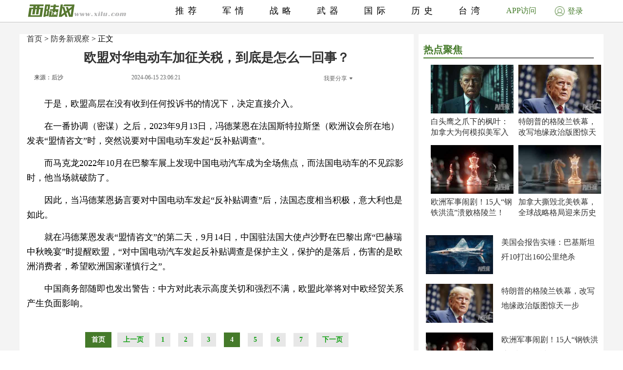

--- FILE ---
content_type: text/html; charset=UTF-8
request_url: http://junshi.xilu.com/20240615/1000010001238670_4.html
body_size: 8771
content:
<!DOCTYPE html>
<html lang="zh-CN">
<head>
        <script>
        if (navigator.userAgent.match(/Android/i)) {
            window.location.href = 'http://m.xilu.com/v/1000010001238670.html';
        }
        if ((navigator.userAgent.indexOf('iPhone') != -1) || (navigator.userAgent.indexOf('iPod') != -1) || (navigator.userAgent.indexOf('iPad') != -1)) {
            window.location.href = 'http://m.xilu.com/v/1000010001238670.html';
        }
    </script>

    <meta http-equiv="Content-Type" content="text/html; charset=UTF-8"/>
    <title>欧盟对华电动车加征关税，到底是怎么一回事？|中欧关系</title>
    <meta name="keywords" content="中欧关系"/>
    <meta name="description"
          content=""/>
    <meta name="renderer" content="webkit"/>
    <meta http-equiv="Cache-Control" content="no-siteapp"/>
    <link rel="alternate" media="only screen and(max-width:640px)" href="http://m.xilu.com/v/1000010001238670.html"/>
    <link href="//www.xilu.com/css/pc2022new.css" type="text/css" rel="stylesheet">
    <script src="//res.xilu.com/script/global/jquery.js"></script>
    <script src="//res.xilu.com/script/global/jquery.cxslide.min.js"></script>
    <script src="//www.xilu.com/js/xxlmescroll.js"></script>
     <script src="//www.xilu.com/js/xviewlistmore.js"></script>
    

    <script type="text/javascript">var tagscript = [
        '/js/comm/view1.js',
        '/js/comm/view2.js',
        '/js/comm/view3.js',
        '/js/comm/view4.js',
        '/js/comm/view5.js',
        '/js/comm/view6.js',
        '/js/comm/view7.js',
        '/js/comm/view8.js',
        '/js/comm/view9.js',
        '/js/comm/view10.js'
    ];</script>
</head>
<body>


<div class="news-mainbox2" style="position: relative;">
    <div class="ws1200 news-main" style="position: relative;">
        <!--内容页-->
        <div class="news-R position-L right mt70">

            <div class="ml15 news-content">
                <div class="title_detail">
                                                               <div class="list21_sub_nav">
                            <a href="http://www.xilu.com">首页</a>&nbsp;&gt;&nbsp;<a href="#" target="_blank">防务新观察</a>&nbsp;&gt;&nbsp;正文
                    </div>
                                        <h1 class="mt10"><span>欧盟对华电动车加征关税，到底是怎么一回事？</span></h1>

                    <div class="share_cnt_p mt10">
                        <div class="from-x left"><a href="javascript:;" class="from">来源：后沙</a></div>
                       <!-- <div class="name-x left">作者：</div>-->
                        <div class="left">2024-06-15 23:06:21</div>
                        <div class="bdsharebuttonbox right bdshare-button-style0-16" data-tag="share_1"
                             data-bd-bind="1592797541213">
                            <a class="bds_more" data-cmd="more" id="xlsm"
                               style="background-image: url(''); padding-left: 0;color:#6b6b6b;">我要分享<img
                                    src="http://res.xilu.com/images/tag/2.0/fx-ico.jpg" style="margin:6px 0 0 5px;"></a>
                        </div>
                        <script>
                            window._bd_share_config = {
                                share: [{
                                    "bdSize": 16
                                }],
                                selectShare: [{
                                    "bdselectMiniList": ['qzone', 'tqq', 'kaixin001', 'bdxc', 'tqf']
                                }]
                            };
                            with (document) 0[(getElementsByTagName('head')[0] || body).appendChild(createElement('script')).src = '//bdimg.share.baidu.com/static/api/js/share.js?cdnversion=' + ~(-new Date() / 36e5)];
                        </script>
                        <div class="clear"></div>
                    </div>
                                                            <div class="contain_detail_cnt f18">
                        <p></p>
<p>于是，欧盟高层在没有收到任何投诉书的情况下，决定直接介入。</p>
<p>在一番协调（密谋）之后，2023年9月13日，冯德莱恩在法国斯特拉斯堡（欧洲议会所在地）发表&ldquo;盟情咨文&rdquo;时，突然说要对中国电动车发起&ldquo;反补贴调查&rdquo;。</p>
<p>而马克龙2022年10月在巴黎车展上发现中国电动汽车成为全场焦点，而法国电动车的不见踪影时，他当场就破防了。</p>
<p>因此，当冯德莱恩扬言要对中国电动车发起&ldquo;反补贴调查&rdquo;后，法国态度相当积极，意大利也是如此。</p>
<p>就在冯德莱恩发表&ldquo;盟情咨文&rdquo;的第二天，9月14日，中国驻法国大使卢沙野在巴黎出席&ldquo;巴赫瑞中秋晚宴&rdquo;时提醒欧盟，&ldquo;对中国电动汽车发起反补贴调查是保护主义，保护的是落后，伤害的是欧洲消费者，希望欧洲国家谨慎行之&rdquo;。</p>
<p>中国商务部随即也发出警告：中方对此表示高度关切和强烈不满，欧盟此举将对中欧经贸关系产生负面影响。</p>
<p></p>
                    </div>
                    
                                        <div class="pagination f14">
                                                    <a href="1000010001238670.html"
                               class="up1">首页
                            </a>
                                                        <a href="1000010001238670_3.html"
                               class="up">上一页</a>
                                                                            <a href="1000010001238670_1.html"
                               class="up2">1</a>&nbsp;
                                                    <a href="1000010001238670_2.html"
                               class="up2">2</a>&nbsp;
                                                    <a href="1000010001238670_3.html"
                               class="up2">3</a>&nbsp;
                                                    <a href="1000010001238670_4.html"
                               class="up1"
                               >4</a>&nbsp;
                                                    <a href="1000010001238670_5.html"
                               class="up2">5</a>&nbsp;
                                                    <a href="1000010001238670_6.html"
                               class="up2">6</a>&nbsp;
                                                    <a href="1000010001238670_7.html"
                               class="up2">7</a>&nbsp;
                                                                                                        <a href="1000010001238670_5.html"
                               class="up">下一页</a>
                                            </div>

                    <script src="//www.xilu.com/js/ppltp.js" type="text/javascript"></script>
                                    </div>
            </div>
                        <!-- 分页下-->
        </div>
        <!--内容页下-->


        <!--左侧-->
        <div class="news-leftbox" id="xilu_content_left_area">
            
            <div class="news-L left mt70" id="main-R01">



                <div class="ml15">
                                    </div>
                <div class="main_r_title w350">
                    <h4><span><em></em>热点聚焦</span></h4>
                </div>

<div class="ml15">
<div class="news-jxbox">
                        <ul class="news-jx">
                                                            <li>
                                                                        <a href="http://junshi.xilu.com/20260120/1000010001255708.html" target="_blank" title="">
                                        <img src="//img5.xilu.com/images/2026/0120/3e443bd9bc41eaf18ca98d477ddac03f.jpg"></a>

                                    <p class="title mt6 f16"><a href="http://junshi.xilu.com/20260120/1000010001255708.html"
                                                                target="_blank" title="">白头鹰之爪下的枫叶：加拿大为何模拟美军入侵？</a></p>
                                </li>
                                                            <li>
                                                                        <a href="http://junshi.xilu.com/20260120/1000010001255707.html" target="_blank" title="">
                                        <img src="//img5.xilu.com/images/2026/0120/318f55a429b2fd9c090bd026c63db223.jpg"></a>

                                    <p class="title mt6 f16"><a href="http://junshi.xilu.com/20260120/1000010001255707.html"
                                                                target="_blank" title="">特朗普的格陵兰铁幕，改写地缘政治版图惊天一步</a></p>
                                </li>
                                                            <li>
                                                                        <a href="http://junshi.xilu.com/20260120/1000010001255706.html" target="_blank" title="">
                                        <img src="//img5.xilu.com/images/2026/0120/5403623a265f2268da0281d27a413425.jpg"></a>

                                    <p class="title mt6 f16"><a href="http://junshi.xilu.com/20260120/1000010001255706.html"
                                                                target="_blank" title="">欧洲军事闹剧！15人“钢铁洪流”溃败格陵兰！</a></p>
                                </li>
                                                            <li>
                                                                        <a href="http://junshi.xilu.com/20260120/1000010001255705.html" target="_blank" title="">
                                        <img src="//img5.xilu.com/images/2026/0120/dccfc04ce4b3f0eb5266ce27bafb54eb.jpg"></a>

                                    <p class="title mt6 f16"><a href="http://junshi.xilu.com/20260120/1000010001255705.html"
                                                                target="_blank" title="">加拿大撕毁北美铁幕，全球战略格局迎来历史拐点</a></p>
                                </li>
                                                    </ul>
                    </div>
</div>


                <div class="ml15">
                                                                                    <div class="pic138li mt20">
                            <div class="pic138li-L left">
                                <a href="http://junshi.xilu.com/20260120/1000010001255702.html" target="_blank" title="">
                                    <img src="//img5.xilu.com/images/2026/0120/8a994db1679e20d580f734d669db7864.jpg">
                                </a>
                            </div>
                            <div class="pic138li-R right">
                                <p class="title f16"><a href="http://junshi.xilu.com/20260120/1000010001255702.html"
                                                        target="_blank"
                                                        title="">美国会报告实锤：巴基斯坦歼10打出160公里绝杀</a></p>
                            </div>
                            <div class="clear"></div>
                        </div>
                                                                    <div class="pic138li mt20">
                            <div class="pic138li-L left">
                                <a href="http://junshi.xilu.com/20260120/1000010001255707.html" target="_blank" title="">
                                    <img src="//img5.xilu.com/images/2026/0120/318f55a429b2fd9c090bd026c63db223.jpg">
                                </a>
                            </div>
                            <div class="pic138li-R right">
                                <p class="title f16"><a href="http://junshi.xilu.com/20260120/1000010001255707.html"
                                                        target="_blank"
                                                        title="">特朗普的格陵兰铁幕，改写地缘政治版图惊天一步</a></p>
                            </div>
                            <div class="clear"></div>
                        </div>
                                                                    <div class="pic138li mt20">
                            <div class="pic138li-L left">
                                <a href="http://junshi.xilu.com/20260120/1000010001255706.html" target="_blank" title="">
                                    <img src="//img5.xilu.com/images/2026/0120/5403623a265f2268da0281d27a413425.jpg">
                                </a>
                            </div>
                            <div class="pic138li-R right">
                                <p class="title f16"><a href="http://junshi.xilu.com/20260120/1000010001255706.html"
                                                        target="_blank"
                                                        title="">欧洲军事闹剧！15人“钢铁洪流”溃败格陵兰！</a></p>
                            </div>
                            <div class="clear"></div>
                        </div>
                                                                    <div class="pic138li mt20">
                            <div class="pic138li-L left">
                                <a href="http://junshi.xilu.com/20260120/1000010001255705.html" target="_blank" title="">
                                    <img src="//img5.xilu.com/images/2026/0120/dccfc04ce4b3f0eb5266ce27bafb54eb.jpg">
                                </a>
                            </div>
                            <div class="pic138li-R right">
                                <p class="title f16"><a href="http://junshi.xilu.com/20260120/1000010001255705.html"
                                                        target="_blank"
                                                        title="">加拿大撕毁北美铁幕，全球战略格局迎来历史拐点</a></p>
                            </div>
                            <div class="clear"></div>
                        </div>
                                                                    <div class="pic138li mt20">
                            <div class="pic138li-L left">
                                <a href="http://junshi.xilu.com/20260120/1000010001255701.html" target="_blank" title="">
                                    <img src="//img5.xilu.com/images/2026/0120/7984018962ded8c7cab3353e8c527e68.jpg">
                                </a>
                            </div>
                            <div class="pic138li-R right">
                                <p class="title f16"><a href="http://junshi.xilu.com/20260120/1000010001255701.html"
                                                        target="_blank"
                                                        title="">中国邻国恐怖主义有失控风险，中国提紧急交涉</a></p>
                            </div>
                            <div class="clear"></div>
                        </div>
                                                                    <div class="pic138li mt20">
                            <div class="pic138li-L left">
                                <a href="http://junshi.xilu.com/20260120/1000010001255703.html" target="_blank" title="">
                                    <img src="//img5.xilu.com/images/2026/0120/bafee1e7c132d1f2676086a364647b28.jpg">
                                </a>
                            </div>
                            <div class="pic138li-R right">
                                <p class="title f16"><a href="http://junshi.xilu.com/20260120/1000010001255703.html"
                                                        target="_blank"
                                                        title="">日本神吹导弹有多扯？解放军早就废了这套把戏</a></p>
                            </div>
                            <div class="clear"></div>
                        </div>
                                                                    <div class="pic138li mt20">
                            <div class="pic138li-L left">
                                <a href="http://junshi.xilu.com/20260120/1000010001255708.html" target="_blank" title="">
                                    <img src="//img5.xilu.com/images/2026/0120/3e443bd9bc41eaf18ca98d477ddac03f.jpg">
                                </a>
                            </div>
                            <div class="pic138li-R right">
                                <p class="title f16"><a href="http://junshi.xilu.com/20260120/1000010001255708.html"
                                                        target="_blank"
                                                        title="">白头鹰之爪下的枫叶：加拿大为何模拟美军入侵？</a></p>
                            </div>
                            <div class="clear"></div>
                        </div>
                                                                    <div class="pic138li mt20">
                            <div class="pic138li-L left">
                                <a href="http://junshi.xilu.com/20260120/1000010001255674.html" target="_blank" title="">
                                    <img src="//img5.xilu.com/images/2026/0120/3b9865a3cc146355c59334a148e707cd.jpg">
                                </a>
                            </div>
                            <div class="pic138li-R right">
                                <p class="title f16"><a href="http://junshi.xilu.com/20260120/1000010001255674.html"
                                                        target="_blank"
                                                        title="">联合国现场中方代表：日本从来没真正认罪悔过</a></p>
                            </div>
                            <div class="clear"></div>
                        </div>
                                                                    <div class="pic138li mt20">
                            <div class="pic138li-L left">
                                <a href="http://junshi.xilu.com/20260120/1000010001255704.html" target="_blank" title="">
                                    <img src="//img5.xilu.com/images/2026/0120/882315033c8afe19024de0f663cd2e8c.jpg">
                                </a>
                            </div>
                            <div class="pic138li-R right">
                                <p class="title f16"><a href="http://junshi.xilu.com/20260120/1000010001255704.html"
                                                        target="_blank"
                                                        title="">高市早苗的“选举炮弹”如何引爆区域安全火药桶</a></p>
                            </div>
                            <div class="clear"></div>
                        </div>
                                                                    <div class="pic138li mt20">
                            <div class="pic138li-L left">
                                <a href="http://junshi.xilu.com/20260120/1000010001255680.html" target="_blank" title="">
                                    <img src="//img5.xilu.com/images/2026/0120/9c03d366c7e64357fd3c3b79872040d6.jpg">
                                </a>
                            </div>
                            <div class="pic138li-R right">
                                <p class="title f16"><a href="http://junshi.xilu.com/20260120/1000010001255680.html"
                                                        target="_blank"
                                                        title="">伊朗“土法炼钢”！星链神话被“拉闸断电”戳爆了</a></p>
                            </div>
                            <div class="clear"></div>
                        </div>
                                                            </div>
                <div class="clear"></div>
                <div class="ml15 mt20">
                                    </div>
                <div id="main-Rfixed">
                    <div class="main_r_title w350">
                        <h4><span><em></em>西陆精选</span></h4>
                    </div>
                    <div class="news-jxbox">
                        <ul class="news-jx">
                                                            <li>
                                    <a href="http://junshi.xilu.com/20260116/1000010001255598.html" target="_blank" title="">
                                        <img src="//img5.xilu.com/images/2026/0116/269fca4751c28daf329ae695f074be96.jpg"></a>

                                    <p class="title mt6 f16"><a href="http://junshi.xilu.com/20260116/1000010001255598.html"
                                                                target="_blank" title="">中国七发七中打碎美神话！一剑封喉改写战争规则</a></p>
                                </li>
                                                            <li>
                                    <a href="http://junshi.xilu.com/20260113/1000010001255486.html" target="_blank" title="">
                                        <img src="//img5.xilu.com/images/2026/0113/f6207323aa4f05a406e7a14f72bc30e6.jpg"></a>

                                    <p class="title mt6 f16"><a href="http://junshi.xilu.com/20260113/1000010001255486.html"
                                                                target="_blank" title="">特朗普梭哈美国运，一把定输赢！中国该怎么办？</a></p>
                                </li>
                                                            <li>
                                    <a href="http://junshi.xilu.com/20260115/1000010001255563.html" target="_blank" title="">
                                        <img src="//img5.xilu.com/images/2026/0115/c4a8b1b36ceb7f52e8622e0068fedcdf.jpg"></a>

                                    <p class="title mt6 f16"><a href="http://junshi.xilu.com/20260115/1000010001255563.html"
                                                                target="_blank" title="">沙特亮出核底牌，美国“海盗时代”彻底终结？</a></p>
                                </li>
                                                            <li>
                                    <a href="http://junshi.xilu.com/20260117/1000010001255604.html" target="_blank" title="">
                                        <img src="//img5.xilu.com/images/2026/0117/e9060861e9910e9e892915f9df21c298.jpg"></a>

                                    <p class="title mt6 f16"><a href="http://junshi.xilu.com/20260117/1000010001255604.html"
                                                                target="_blank" title="">伊朗错过4次救命机会，非常可惜，还有一招可救</a></p>
                                </li>
                                                    </ul>
                    </div>
                    <div class="news-jxbox">
                                            </div>
                </div>
            </div>
        </div>
        <!--左侧end-->
        <div style="clear: both;"></div>
    </div>
    <!--左边和内容页结束-->
    <div style="clear: both;"></div>

    <!-- header -->
    <div class="news-tophead">
        <div class="news-headerbox">
            <div class="news-header">
                <div class="ws1200">
                    <div class="news-logo left">
                        <a href="http://www.xilu.com/" target="_blank"><img
                                src="http://www.xilu.com/images/news-logo.jpg"/></a>
                    </div>
                    <ul class="f18">
                                                                                                                    <li><a target="_blank" href="http://www.xilu.com/"
                                       target="_blank">推荐</a>
                                </li>
                                                                                            <li><a target="_blank" href="http://junshi.xilu.com/"
                                       target="_blank">军情</a>
                                </li>
                                                                                            <li><a target="_blank" href="http://www.xilu.com/sstj/index.html"
                                       target="_blank">战略</a>
                                </li>
                                                                                            <li><a target="_blank" href="http://www.xilu.com/jsdt/index.html"
                                       target="_blank">武器</a>
                                </li>
                                                                                            <li><a target="_blank" href="http://shizheng.xilu.com"
                                       target="_blank">国际</a>
                                </li>
                                                                                            <li><a target="_blank" href="http://lishi.xilu.com"
                                       target="_blank">历史</a>
                                </li>
                                                                                            <li><a target="_blank" href="http://dili.xilu.com"
                                       target="_blank">台湾</a>
                                </li>
                                                                        </ul>
                </div>
                <div class="clear"></div>
                <div class="newsxl-app" onmouseover="this.className = 'newsxl-app on';"
                     onmouseout="this.className = 'newsxl-app';">
                    <a href="javascript:;">APP访问</a>

                    <div class="xl-app_nr">
                        <div class="arrow"></div>
                        <img src="http://www.xilu.com/images/appimg824.png">

                        <p>下载APP</p>
                    </div>
                </div>
                     <!--登录-->
                    <div class="newlogin428"><a href="https://www.xilu.com/payspace.html"target="_blank"><span><img src="http://www.xilu.com/images/login-ico.jpg"></span>登录</a></div>
                                <div class="clear"></div>
            </div>
        </div>
    </div>
    <!-- header end -->

    <!--列表-->
    <div class="ws1200 news-main">
        <div class="news-ftlistbox position-L right">
            <!-- 热点上-->
            <div class="news2020-rd position-L mt15">
                <div id="rd-fixed" style="position: static;">
                    <div class="news2020-rd-title">
                        <p>热点</p>
                    </div>
                    <div class="rd-list mt10">
                                                                                    <a href="http://junshi.xilu.com/20260120/1000010001255708.html" target="_blank"
                                   title="" style='font-weight: bold'>美国</a>
                                                            <a href="http://junshi.xilu.com/20260120/1000010001255707.html" target="_blank"
                                   title="" style='font-weight: bold'>特朗普</a>
                                                            <a href="http://junshi.xilu.com/20260120/1000010001255706.html" target="_blank"
                                   title="" style='font-weight: bold'>美欧关系</a>
                                                            <a href="http://junshi.xilu.com/20260120/1000010001255705.html" target="_blank"
                                   title="" >中加关系</a>
                                                            <a href="http://junshi.xilu.com/20260120/1000010001255704.html" target="_blank"
                                   title="" >日本</a>
                                                            <a href="http://junshi.xilu.com/20260120/1000010001255703.html" target="_blank"
                                   title="" >中日对抗</a>
                                                            <a href="http://junshi.xilu.com/20260120/1000010001255702.html" target="_blank"
                                   title="" >歼-10CE</a>
                                                                                                            <a href="http://dili.xilu.com/20200927/1000010001147736.html" target="_blank" title=""
                                   style="display: none">中国不保证不开第一枪</a>
                                                            <a href="http://dili.xilu.com/20200901/1000010001143898.html" target="_blank" title=""
                                   style="display: none">台开放含瘦肉精美猪进口</a>
                                                            <a href="http://dili.xilu.com/20200814/1000010001141545.html" target="_blank" title=""
                                   style="display: none">解放军东部战区台海演习</a>
                                                            <a href="http://dili.xilu.com/20200909/1000010001145198.html" target="_blank" title=""
                                   style="display: none">王金平将参加海峡论坛</a>
                                                            <a href="http://dili.xilu.com/20200904/1000010001144563.html" target="_blank" title=""
                                   style="display: none">解放军巡弋台海</a>
                                                            <a href="http://dili.xilu.com/20200812/1000010001141195.html" target="_blank" title=""
                                   style="display: none">国台办警告民进党</a>
                                                            <a href="http://dili.xilu.com/20200731/1000010001139533.html" target="_blank" title=""
                                   style="display: none">新华社评李登辉</a>
                                                            <a href="http://dili.xilu.com/20200928/1000010001147910.html" target="_blank" title=""
                                   style="display: none">武统时间表公布</a>
                                                            <a href="http://dili.xilu.com/20201013/1000010001149227.html" target="_blank" title=""
                                   style="display: none">大陆武统台湾</a>
                                                            <a href="http://dili.xilu.com/20200804/1000010001139825.html" target="_blank" title=""
                                   style="display: none">台海危机</a>
                                                            <a href="http://dili.xilu.com/20200928/1000010001147985.html" target="_blank" title=""
                                   style="display: none">解放军军机连续13天进入台湾空域</a>
                                                            <a href="http://dili.xilu.com/20200921/1000010001146680.html" target="_blank" title=""
                                   style="display: none">解放军在台海组织军演</a>
                                                            <a href="http://dili.xilu.com/20200812/1000010001141197.html" target="_blank" title=""
                                   style="display: none">马英九首战即终战</a>
                                                            <a href="http://dili.xilu.com/20200728/1000010001139047.html" target="_blank" title=""
                                   style="display: none">大陆武统台湾不能急</a>
                                                            <a href="http://dili.xilu.com/20200903/1000010001144250.html" target="_blank" title=""
                                   style="display: none">美国发布中国军力报告</a>
                                                            <a href="http://dili.xilu.com/20200915/1000010001145906.html" target="_blank" title=""
                                   style="display: none">王金平到大陆求和</a>
                                                            <a href="http://dili.xilu.com/20200723/1000010001138479.html" target="_blank" title=""
                                   style="display: none">蔡英文亲信弊案</a>
                                                            <a href="http://dili.xilu.com/20200805/1000010001140074.html" target="_blank" title=""
                                   style="display: none">美卫生部长将访台</a>
                                                            <a href="http://dili.xilu.com/20200902/1000010001144121.html" target="_blank" title=""
                                   style="display: none">华春莹批捷克议长访台</a>
                                                            <a href="http://dili.xilu.com/20201006/1000010001148575.html" target="_blank" title=""
                                   style="display: none">美国对台军售</a>
                                                            <a href="http://dili.xilu.com/20200929/1000010001148052.html" target="_blank" title=""
                                   style="display: none">台海危机</a>
                                                            <a href="http://dili.xilu.com/20200917/1000010001146392.html" target="_blank" title=""
                                   style="display: none">民进党新东厂监控全民</a>
                                                            <a href="http://dili.xilu.com/20201013/1000010001149272.html" target="_blank" title=""
                                   style="display: none">国安破获数百起台谍案</a>
                                                            <a href="http://dili.xilu.com/20200916/1000010001146168.html" target="_blank" title=""
                                   style="display: none">国台办回应央视道歉声明</a>
                                                            <a href="http://dili.xilu.com/20200825/1000010001142935.html" target="_blank" title=""
                                   style="display: none">美挑起台海危局被看穿</a>
                                                            <a href="http://dili.xilu.com/20200831/1000010001143720.html" target="_blank" title=""
                                   style="display: none">美侦察机疑似从台起飞</a>
                                                            <a href="http://dili.xilu.com/20200929/1000010001148167.html" target="_blank" title=""
                                   style="display: none">台海局势</a>
                                                            <a href="http://dili.xilu.com/20200907/1000010001144824.html" target="_blank" title=""
                                   style="display: none">捷克总统批参议长访台</a>
                                                            <a href="http://dili.xilu.com/20200806/1000010001140238.html" target="_blank" title=""
                                   style="display: none">台海危机</a>
                                                            <a href="http://dili.xilu.com/20200810/1000010001140665.html" target="_blank" title=""
                                   style="display: none">美国无人机入台湾</a>
                                                                            <a href="https://m.xilu.com/v/n_lianhezaobaozhongguozhengqing_s.html" target="_blank" title=""
                           style="display: none">联合早报</a>
                        <a href="https://m.xilu.com/v/n_lutoushezhongguozhengqing_s.html" target="_blank" title=""
                           style="display: none">路透社</a>
                        <a href="https://m.xilu.com/v/n_FTzhongwenwangzhongguozhengqing_s.html" target="_blank" title=""
                           style="display: none">FT中文网</a>
                        <a href="https://m.xilu.com/v/n_pengboshezhongguozhengqing_s.html" target="_blank" title=""
                           style="display: none">彭博社</a>
                        <a href="https://m.xilu.com/v/n_huaerjieribaozhongguozhengqing_s.html" target="_blank" title=""
                           style="display: none">华尔街日报</a>
                        <a href="https://m.xilu.com/v/n_duoweiwangzhongguozhengqing_s.html" target="_blank" title=""
                           style="display: none">多维网</a>
                        <a href="https://m.xilu.com/v/n_meiguozhiyinzhongguozhengqing_s.html" target="_blank" title=""
                           style="display: none">美国之音</a>
                        <a href="https://m.xilu.com/v/n_niuyueshibaozhongguozhengqing_s.html" target="_blank" title=""
                           style="display: none">纽约时报</a>
                        <a href="https://m.xilu.com/v/n_taiwushibaozhongguozhengqing_s.html" target="_blank" title=""
                           style="display: none">泰晤士报</a>
                        <a href="https://m.xilu.com/v/n_ribengongtongshezhongguozhengqing_s.html" target="_blank"
                           title=""
                           style="display: none">日本共同社</a>
                        <a href="https://m.xilu.com/v/n_shidaizhoukanzhongguozhengqing_s.html" target="_blank" title=""
                           style="display: none">时代周刊</a>
                                            </div>
                </div>
            </div>
            <!-- 热点end-->
            <!-- 大家都在看上-->
            <div class="news-djdzk left" id="viewList">
                <!-- 西桔推广上-->
                                <!-- 西桔推广end-->


                <!-- 大家都在看开始-->
                <!--                <iframe src="http://.xilu.com/viewlist/.html" width="590px" frameborder="0" scrolling="no" onload="this.height=this.contentWindow.document.body.scrollHeight"></iframe>
-->


                <div class="main_r_title">
                    <h4><span><em></em>大家都在看</span></h4>
                </div>
                                                                    
                        <div class="news-djdzk-list">
                            <div class="news-djdzk-pic190 left"><a href="http://junshi.xilu.com/20260120/1000010001255702.html"
                                                                   target="_blank" title=""><img
                                        src="//img5.xilu.com/images/2026/0120/8a994db1679e20d580f734d669db7864.jpg"></a>
                            </div>
                            <div class="news-djdzk-R375 right">
                                <p class="tit f18">
                                    <a href="http://junshi.xilu.com/20260120/1000010001255702.html" target="_blank"
                                       title="">美国会报告实锤：巴基斯坦歼10打出160公里绝杀</a>
                                </p>
                                <p class="columnbox f12">2026-01-20 21:13:47</p>
                            </div>
                            <div class="clear"></div>
                        </div>

                                            
                        <div class="news-djdzk-list">
                            <div class="news-djdzk-pic190 left"><a href="http://junshi.xilu.com/20260120/1000010001255707.html"
                                                                   target="_blank" title=""><img
                                        src="//img5.xilu.com/images/2026/0120/318f55a429b2fd9c090bd026c63db223.jpg"></a>
                            </div>
                            <div class="news-djdzk-R375 right">
                                <p class="tit f18">
                                    <a href="http://junshi.xilu.com/20260120/1000010001255707.html" target="_blank"
                                       title="">特朗普的格陵兰铁幕，改写地缘政治版图惊天一步</a>
                                </p>
                                <p class="columnbox f12">2026-01-20 21:53:56</p>
                            </div>
                            <div class="clear"></div>
                        </div>

                                            
                        <div class="news-djdzk-list">
                            <div class="news-djdzk-pic190 left"><a href="http://junshi.xilu.com/20260120/1000010001255706.html"
                                                                   target="_blank" title=""><img
                                        src="//img5.xilu.com/images/2026/0120/5403623a265f2268da0281d27a413425.jpg"></a>
                            </div>
                            <div class="news-djdzk-R375 right">
                                <p class="tit f18">
                                    <a href="http://junshi.xilu.com/20260120/1000010001255706.html" target="_blank"
                                       title="">欧洲军事闹剧！15人“钢铁洪流”溃败格陵兰！</a>
                                </p>
                                <p class="columnbox f12">2026-01-20 21:47:20</p>
                            </div>
                            <div class="clear"></div>
                        </div>

                                            
                        <div class="news-djdzk-list">
                            <div class="news-djdzk-pic190 left"><a href="http://junshi.xilu.com/20260120/1000010001255705.html"
                                                                   target="_blank" title=""><img
                                        src="//img5.xilu.com/images/2026/0120/dccfc04ce4b3f0eb5266ce27bafb54eb.jpg"></a>
                            </div>
                            <div class="news-djdzk-R375 right">
                                <p class="tit f18">
                                    <a href="http://junshi.xilu.com/20260120/1000010001255705.html" target="_blank"
                                       title="">加拿大撕毁北美铁幕，全球战略格局迎来历史拐点</a>
                                </p>
                                <p class="columnbox f12">2026-01-20 21:38:27</p>
                            </div>
                            <div class="clear"></div>
                        </div>

                                            
                        <div class="news-djdzk-list">
                            <div class="news-djdzk-pic190 left"><a href="http://junshi.xilu.com/20260120/1000010001255701.html"
                                                                   target="_blank" title=""><img
                                        src="//img5.xilu.com/images/2026/0120/7984018962ded8c7cab3353e8c527e68.jpg"></a>
                            </div>
                            <div class="news-djdzk-R375 right">
                                <p class="tit f18">
                                    <a href="http://junshi.xilu.com/20260120/1000010001255701.html" target="_blank"
                                       title="">中国邻国恐怖主义有失控风险，中国提紧急交涉</a>
                                </p>
                                <p class="columnbox f12">2026-01-20 21:00:39</p>
                            </div>
                            <div class="clear"></div>
                        </div>

                                            
                        <div class="news-djdzk-list">
                            <div class="news-djdzk-pic190 left"><a href="http://junshi.xilu.com/20260120/1000010001255703.html"
                                                                   target="_blank" title=""><img
                                        src="//img5.xilu.com/images/2026/0120/bafee1e7c132d1f2676086a364647b28.jpg"></a>
                            </div>
                            <div class="news-djdzk-R375 right">
                                <p class="tit f18">
                                    <a href="http://junshi.xilu.com/20260120/1000010001255703.html" target="_blank"
                                       title="">日本神吹导弹有多扯？解放军早就废了这套把戏</a>
                                </p>
                                <p class="columnbox f12">2026-01-20 21:22:48</p>
                            </div>
                            <div class="clear"></div>
                        </div>

                                            
                        <div class="news-djdzk-list">
                            <div class="news-djdzk-pic190 left"><a href="http://junshi.xilu.com/20260120/1000010001255708.html"
                                                                   target="_blank" title=""><img
                                        src="//img5.xilu.com/images/2026/0120/3e443bd9bc41eaf18ca98d477ddac03f.jpg"></a>
                            </div>
                            <div class="news-djdzk-R375 right">
                                <p class="tit f18">
                                    <a href="http://junshi.xilu.com/20260120/1000010001255708.html" target="_blank"
                                       title="">白头鹰之爪下的枫叶：加拿大为何模拟美军入侵？</a>
                                </p>
                                <p class="columnbox f12">2026-01-20 22:00:23</p>
                            </div>
                            <div class="clear"></div>
                        </div>

                                            
                        <div class="news-djdzk-list">
                            <div class="news-djdzk-pic190 left"><a href="http://junshi.xilu.com/20260120/1000010001255674.html"
                                                                   target="_blank" title=""><img
                                        src="//img5.xilu.com/images/2026/0120/3b9865a3cc146355c59334a148e707cd.jpg"></a>
                            </div>
                            <div class="news-djdzk-R375 right">
                                <p class="tit f18">
                                    <a href="http://junshi.xilu.com/20260120/1000010001255674.html" target="_blank"
                                       title="">联合国现场中方代表：日本从来没真正认罪悔过</a>
                                </p>
                                <p class="columnbox f12">2026-01-20 12:11:52</p>
                            </div>
                            <div class="clear"></div>
                        </div>

                                            
                        <div class="news-djdzk-list">
                            <div class="news-djdzk-pic190 left"><a href="http://junshi.xilu.com/20260120/1000010001255704.html"
                                                                   target="_blank" title=""><img
                                        src="//img5.xilu.com/images/2026/0120/882315033c8afe19024de0f663cd2e8c.jpg"></a>
                            </div>
                            <div class="news-djdzk-R375 right">
                                <p class="tit f18">
                                    <a href="http://junshi.xilu.com/20260120/1000010001255704.html" target="_blank"
                                       title="">高市早苗的“选举炮弹”如何引爆区域安全火药桶</a>
                                </p>
                                <p class="columnbox f12">2026-01-20 21:31:25</p>
                            </div>
                            <div class="clear"></div>
                        </div>

                                            
                        <div class="news-djdzk-list">
                            <div class="news-djdzk-pic190 left"><a href="http://junshi.xilu.com/20260120/1000010001255680.html"
                                                                   target="_blank" title=""><img
                                        src="//img5.xilu.com/images/2026/0120/9c03d366c7e64357fd3c3b79872040d6.jpg"></a>
                            </div>
                            <div class="news-djdzk-R375 right">
                                <p class="tit f18">
                                    <a href="http://junshi.xilu.com/20260120/1000010001255680.html" target="_blank"
                                       title="">伊朗“土法炼钢”！星链神话被“拉闸断电”戳爆了</a>
                                </p>
                                <p class="columnbox f12">2026-01-20 13:12:16</p>
                            </div>
                            <div class="clear"></div>
                        </div>

                                            
                        <div class="news-djdzk-list">
                            <div class="news-djdzk-pic190 left"><a href="http://junshi.xilu.com/20260120/1000010001255675.html"
                                                                   target="_blank" title=""><img
                                        src="//img5.xilu.com/images/2026/0120/441a21188635b67b4ce99e089222f9f1.jpg"></a>
                            </div>
                            <div class="news-djdzk-R375 right">
                                <p class="tit f18">
                                    <a href="http://junshi.xilu.com/20260120/1000010001255675.html" target="_blank"
                                       title="">美利坚“斩杀线”有多可怕？东大锐评“一针见血”</a>
                                </p>
                                <p class="columnbox f12">2026-01-20 12:30:36</p>
                            </div>
                            <div class="clear"></div>
                        </div>

                                            
                        <div class="news-djdzk-list">
                            <div class="news-djdzk-pic190 left"><a href="http://junshi.xilu.com/20260120/1000010001255681.html"
                                                                   target="_blank" title=""><img
                                        src="//img5.xilu.com/images/2026/0120/eef484c5a74e30cd8a3b356b6c4a1102.jpg"></a>
                            </div>
                            <div class="news-djdzk-R375 right">
                                <p class="tit f18">
                                    <a href="http://junshi.xilu.com/20260120/1000010001255681.html" target="_blank"
                                       title="">俄军突然猛攻基辅，泽连斯基公开向盟友求救！</a>
                                </p>
                                <p class="columnbox f12">2026-01-20 13:19:46</p>
                            </div>
                            <div class="clear"></div>
                        </div>

                                            
                        <div class="news-djdzk-list">
                            <div class="news-djdzk-pic190 left"><a href="http://junshi.xilu.com/20260120/1000010001255682.html"
                                                                   target="_blank" title=""><img
                                        src="//img5.xilu.com/images/2026/0120/528e15d6db3f9822c289c3a823e6cfe7.jpg"></a>
                            </div>
                            <div class="news-djdzk-R375 right">
                                <p class="tit f18">
                                    <a href="http://junshi.xilu.com/20260120/1000010001255682.html" target="_blank"
                                       title="">10万铁骑破幼河，中东局势大变美特种兵先跑了</a>
                                </p>
                                <p class="columnbox f12">2026-01-20 13:33:06</p>
                            </div>
                            <div class="clear"></div>
                        </div>

                                            
                        <div class="news-djdzk-list">
                            <div class="news-djdzk-pic190 left"><a href="http://junshi.xilu.com/20260120/1000010001255678.html"
                                                                   target="_blank" title=""><img
                                        src="//img5.xilu.com/images/2026/0120/1060d7cae177c30a75f662b49dcf89fd.jpg"></a>
                            </div>
                            <div class="news-djdzk-R375 right">
                                <p class="tit f18">
                                    <a href="http://junshi.xilu.com/20260120/1000010001255678.html" target="_blank"
                                       title="">风雪达沃斯：两份“神秘协议”能否撬动俄乌终局</a>
                                </p>
                                <p class="columnbox f12">2026-01-20 12:51:37</p>
                            </div>
                            <div class="clear"></div>
                        </div>

                                            
                        <div class="news-djdzk-list">
                            <div class="news-djdzk-pic190 left"><a href="http://junshi.xilu.com/20260120/1000010001255677.html"
                                                                   target="_blank" title=""><img
                                        src="//img5.xilu.com/images/2026/0120/a2924e9e11bfa2ff837d1bf036c7e2d7.jpg"></a>
                            </div>
                            <div class="news-djdzk-R375 right">
                                <p class="tit f18">
                                    <a href="http://junshi.xilu.com/20260120/1000010001255677.html" target="_blank"
                                       title="">美国别太过分！默茨发飙：欧盟已备好关税核弹</a>
                                </p>
                                <p class="columnbox f12">2026-01-20 12:42:14</p>
                            </div>
                            <div class="clear"></div>
                        </div>

                                            
                        <div class="news-djdzk-list">
                            <div class="news-djdzk-pic190 left"><a href="http://junshi.xilu.com/20260120/1000010001255673.html"
                                                                   target="_blank" title=""><img
                                        src="//img5.xilu.com/images/2026/0120/533012a1c5c7e9c7841869445ce87266.jpg"></a>
                            </div>
                            <div class="news-djdzk-R375 right">
                                <p class="tit f18">
                                    <a href="http://junshi.xilu.com/20260120/1000010001255673.html" target="_blank"
                                       title="">高市用政治生命发起\"赌命选举\"，不成功就下台</a>
                                </p>
                                <p class="columnbox f12">2026-01-20 12:08:05</p>
                            </div>
                            <div class="clear"></div>
                        </div>

                                            
                        <div class="news-djdzk-list">
                            <div class="news-djdzk-pic190 left"><a href="http://junshi.xilu.com/20260120/1000010001255679.html"
                                                                   target="_blank" title=""><img
                                        src="//img5.xilu.com/images/2026/0120/c7e86a24542e7628b05fd9ea590d9d43.jpg"></a>
                            </div>
                            <div class="news-djdzk-R375 right">
                                <p class="tit f18">
                                    <a href="http://junshi.xilu.com/20260120/1000010001255679.html" target="_blank"
                                       title="">诺奖变“威胁信”？特朗普将格陵兰岛推向火药桶</a>
                                </p>
                                <p class="columnbox f12">2026-01-20 12:59:22</p>
                            </div>
                            <div class="clear"></div>
                        </div>

                                            
                        <div class="news-djdzk-list">
                            <div class="news-djdzk-pic190 left"><a href="http://junshi.xilu.com/20260120/1000010001255676.html"
                                                                   target="_blank" title=""><img
                                        src="//img5.xilu.com/images/2026/0120/93de34a300d0d56a8c3bbb9f9572a468.jpg"></a>
                            </div>
                            <div class="news-djdzk-R375 right">
                                <p class="tit f18">
                                    <a href="http://junshi.xilu.com/20260120/1000010001255676.html" target="_blank"
                                       title="">虚惊一场，特朗普不打伊朗，中东火药桶熄灭？</a>
                                </p>
                                <p class="columnbox f12">2026-01-20 12:35:21</p>
                            </div>
                            <div class="clear"></div>
                        </div>

                                            
                        <div class="news-djdzk-list">
                            <div class="news-djdzk-pic190 left"><a href="http://junshi.xilu.com/20260119/1000010001255658.html"
                                                                   target="_blank" title=""><img
                                        src="//img5.xilu.com/images/2026/0119/943b44dae26f44a4560a251633cb1e46.jpg"></a>
                            </div>
                            <div class="news-djdzk-R375 right">
                                <p class="tit f18">
                                    <a href="http://junshi.xilu.com/20260119/1000010001255658.html" target="_blank"
                                       title="">三张王牌在手，沙特用中国战机“敲打”美国？</a>
                                </p>
                                <p class="columnbox f12">2026-01-19 22:17:54</p>
                            </div>
                            <div class="clear"></div>
                        </div>

                                            
                        <div class="news-djdzk-list">
                            <div class="news-djdzk-pic190 left"><a href="http://junshi.xilu.com/20260119/1000010001255660.html"
                                                                   target="_blank" title=""><img
                                        src="//img5.xilu.com/images/2026/0119/67245bc65b6b5593fb182565011c2f7c.jpg"></a>
                            </div>
                            <div class="news-djdzk-R375 right">
                                <p class="tit f18">
                                    <a href="http://junshi.xilu.com/20260119/1000010001255660.html" target="_blank"
                                       title="">美夜不能寐：中国海军下饺子速度让美军望尘莫及</a>
                                </p>
                                <p class="columnbox f12">2026-01-19 22:48:52</p>
                            </div>
                            <div class="clear"></div>
                        </div>

                                            
                        <div class="news-djdzk-list">
                            <div class="news-djdzk-pic190 left"><a href="http://junshi.xilu.com/20260119/1000010001255661.html"
                                                                   target="_blank" title=""><img
                                        src="//img5.xilu.com/images/2026/0119/7ee4926b14b9ab4dc6bc965ef8bcb5a7.jpg"></a>
                            </div>
                            <div class="news-djdzk-R375 right">
                                <p class="tit f18">
                                    <a href="http://junshi.xilu.com/20260119/1000010001255661.html" target="_blank"
                                       title="">美军援断流？美以现裂痕，中东火药桶引线重燃！</a>
                                </p>
                                <p class="columnbox f12">2026-01-19 22:55:31</p>
                            </div>
                            <div class="clear"></div>
                        </div>

                                            
                        <div class="news-djdzk-list">
                            <div class="news-djdzk-pic190 left"><a href="http://junshi.xilu.com/20260119/1000010001255662.html"
                                                                   target="_blank" title=""><img
                                        src="//img5.xilu.com/images/2026/0119/8a4db3ffa365f2ec5f4e9d04e22f20ad.jpg"></a>
                            </div>
                            <div class="news-djdzk-R375 right">
                                <p class="tit f18">
                                    <a href="http://junshi.xilu.com/20260119/1000010001255662.html" target="_blank"
                                       title="">北约演习溃败！37联军被特朗普关税炮火“全歼”</a>
                                </p>
                                <p class="columnbox f12">2026-01-19 22:59:56</p>
                            </div>
                            <div class="clear"></div>
                        </div>

                                            
                        <div class="news-djdzk-list">
                            <div class="news-djdzk-pic190 left"><a href="http://junshi.xilu.com/20260119/1000010001255655.html"
                                                                   target="_blank" title=""><img
                                        src="//img5.xilu.com/images/2026/0119/878bfa2f63f0eb784ea641b78fa67d68.jpg"></a>
                            </div>
                            <div class="news-djdzk-R375 right">
                                <p class="tit f18">
                                    <a href="http://junshi.xilu.com/20260119/1000010001255655.html" target="_blank"
                                       title="">特朗普梦碎？美海军战略被“巨舰大炮”带偏深渊</a>
                                </p>
                                <p class="columnbox f12">2026-01-19 21:34:52</p>
                            </div>
                            <div class="clear"></div>
                        </div>

                                            
                        <div class="news-djdzk-list">
                            <div class="news-djdzk-pic190 left"><a href="http://junshi.xilu.com/20260119/1000010001255659.html"
                                                                   target="_blank" title=""><img
                                        src="//img5.xilu.com/images/2026/0119/ee2e710c4762f02ae61c87015953c720.jpg"></a>
                            </div>
                            <div class="news-djdzk-R375 right">
                                <p class="tit f18">
                                    <a href="http://junshi.xilu.com/20260119/1000010001255659.html" target="_blank"
                                       title="">伊朗双线崩裂，美沙“钝刀割肉”开启终极围猎？</a>
                                </p>
                                <p class="columnbox f12">2026-01-19 22:21:13</p>
                            </div>
                            <div class="clear"></div>
                        </div>

                                            
                        <div class="news-djdzk-list">
                            <div class="news-djdzk-pic190 left"><a href="http://junshi.xilu.com/20260119/1000010001255657.html"
                                                                   target="_blank" title=""><img
                                        src="//img5.xilu.com/images/2026/0119/dd16784abc1e8064573e5b79e767dcf6.jpg"></a>
                            </div>
                            <div class="news-djdzk-R375 right">
                                <p class="tit f18">
                                    <a href="http://junshi.xilu.com/20260119/1000010001255657.html" target="_blank"
                                       title="">德军北极行动急刹车，特朗普血月计划剑指格陵兰</a>
                                </p>
                                <p class="columnbox f12">2026-01-19 22:00:57</p>
                            </div>
                            <div class="clear"></div>
                        </div>

                                                                        
        </div>
        <!-- 大家都在看end-->

        <!--列表end-->

    </div>
    <!--最大div-->

    <input type="hidden" value="2131" id="cid">

    <div class='wap_vip'><script>
var _hmt = _hmt || [];
(function() {
  var hm = document.createElement("script");
  hm.src = "https://hm.baidu.com/hm.js?82517de1aba077f27b656b61d72a310c";
  var s = document.getElementsByTagName("script")[0]; 
  s.parentNode.insertBefore(hm, s);
})();
</script>
</div><div class='wap_vip'><script type="text/javascript">document.write(unescape("%3Cspan id='cnzz_stat_icon_1267152390'%3E%3C/span%3E%3Cscript src='https://w.cnzz.com/c.php%3Fid%3D1267152390' type='text/javascript'%3E%3C/script%3E"));</script></div>    <script type="text/javascript" src="//cpro.baidustatic.com/cpro/ui/cm.js" async="async" defer="defer"></script>
    <script src="//www.xilu.com/js/news-rdfixed.js"></script>
    <!-- <script src="//www.xilu.com/js/pcfixed.js"></script>-->
        </body>

</html>


--- FILE ---
content_type: text/html; charset=UTF-8
request_url: http://www.xilu.com/down_more.html?479&page=1&cid=2131&f=list
body_size: 1601
content:
[{"rfilename":"1000010001255618","thumb":"//imgwap.xilu.com/images/2026/0119/294a0ea78af6aecc97784a7d170e38f6.jpg","title":"停留仅44小时！德军突然秘密撤离格陵兰岛","onclick":"20284","isgood":"1","sdate":"01-19","rtype":"news","stitle":"停留仅44小时！德军突然秘密撤离格陵兰岛","titlepic2":"//imgwap.xilu.com/images/2019img/public/31.jpg","titlepic3":"//imgwap.xilu.com/images/2019img/public/114.jpg","uid":"15","schannel":"1362","purl":"http://junshi.xilu.com/20260119/","sortclick":"0","url":"http://www.xilu.com/site/www/v/1000010001255618.html","img_model":2},{"rfilename":"1000010001255629","thumb":"//imgwap.xilu.com/images/2026/0119/7f4828fd448746a08e62bf4e31beb9a3.jpg","title":"风雪明尼阿波利斯！美利坚功能性解体预演","onclick":"8399","isgood":"0","sdate":"01-19","rtype":"news","stitle":"风雪明尼阿波利斯！美利坚功能性解体预演","titlepic2":"//imgwap.xilu.com/images/2019img/public/129.jpg","titlepic3":"//imgwap.xilu.com/images/2019img/public/78.jpg","uid":"15","schannel":"1362","purl":"http://junshi.xilu.com/20260119/","sortclick":"0","url":"http://www.xilu.com/site/www/v/1000010001255629.html","img_model":1},{"rfilename":"1000010001255630","thumb":"//imgwap.xilu.com/images/2026/0119/29a62401a98a7e5786b634e8f9f8eaac.jpg","title":"特朗普彻底不装了，自封“关税之王”！","onclick":"3839","isgood":"0","sdate":"01-19","rtype":"news","stitle":"特朗普彻底不装了，自封“关税之王”！","titlepic2":"//imgwap.xilu.com/images/2019img/public/59.jpg","titlepic3":"//imgwap.xilu.com/images/2019img/public/10.jpg","uid":"15","schannel":"1362","purl":"http://junshi.xilu.com/20260119/","sortclick":"0","url":"http://www.xilu.com/site/www/v/1000010001255630.html","img_model":1},{"rfilename":"1000010001255628","thumb":"//imgwap.xilu.com/images/2026/0119/59bfbc97842e5446e23405e50185b3de.jpg","title":"美欧贸易战一触即发，昔日盟友如今翻脸！","onclick":"2616","isgood":"0","sdate":"01-19","rtype":"news","stitle":"美欧贸易战一触即发，昔日盟友如今翻脸！","titlepic2":"//imgwap.xilu.com/images/2019img/public/102.jpg","titlepic3":"//imgwap.xilu.com/images/2019img/public/7.jpg","uid":"15","schannel":"1362","purl":"http://junshi.xilu.com/20260119/","sortclick":"0","url":"http://www.xilu.com/site/www/v/1000010001255628.html","img_model":3},{"rfilename":"1000010001255627","thumb":"//imgwap.xilu.com/images/2026/0119/847958036013e102ec1d24d9082edb75.jpg","title":"精准反击！欧盟拟对930亿美商品加征关税","onclick":"4055","isgood":"0","sdate":"01-19","rtype":"news","stitle":"精准反击！欧盟拟对930亿美商品加征关税","titlepic2":"//imgwap.xilu.com/images/2019img/public/113.jpg","titlepic3":"//imgwap.xilu.com/images/2019img/public/38.jpg","uid":"15","schannel":"1362","purl":"http://junshi.xilu.com/20260119/","sortclick":"0","url":"http://www.xilu.com/site/www/v/1000010001255627.html","img_model":1},{"rfilename":"1000010001255621","thumb":"//imgwap.xilu.com/images/2026/0119/1c9bd7d45c165f5a44cc14c568a30753.jpg","title":"欧陆烽烟再起：西欧正准备与俄罗斯开战","onclick":"7693","isgood":"0","sdate":"01-19","rtype":"news","stitle":"欧陆烽烟再起：西欧正准备与俄罗斯开战","titlepic2":"//imgwap.xilu.com/images/2019img/public/125.jpg","titlepic3":"//imgwap.xilu.com/images/2019img/public/98.jpg","uid":"15","schannel":"1362","purl":"http://junshi.xilu.com/20260119/","sortclick":"0","url":"http://www.xilu.com/site/www/v/1000010001255621.html","img_model":3},{"rfilename":"1000010001255626","thumb":"//imgwap.xilu.com/images/2026/0119/fc362082921be32d564f323a6e06020c.jpg","title":"残酷冬季消耗战：俄军精准打击乌能源命脉","onclick":"5187","isgood":"0","sdate":"01-19","rtype":"news","stitle":"残酷冬季消耗战：俄军精准打击乌能源命脉","titlepic2":"//imgwap.xilu.com/images/2019img/public/31.jpg","titlepic3":"//imgwap.xilu.com/images/2019img/public/106.jpg","uid":"15","schannel":"1362","purl":"http://junshi.xilu.com/20260119/","sortclick":"0","url":"http://www.xilu.com/site/www/v/1000010001255626.html","img_model":1},{"rfilename":"1000010001255623","thumb":"//imgwap.xilu.com/images/2026/0119/780cff0640d8c0cfeaf126c5e1dea8c3.jpg","title":"欧洲8国罕见联合声明，直指美国“购岛勒索”","onclick":"5050","isgood":"0","sdate":"01-19","rtype":"news","stitle":"欧洲8国罕见联合声明，直指美国“购岛勒索”","titlepic2":"//imgwap.xilu.com/images/2019img/public/126.jpg","titlepic3":"//imgwap.xilu.com/images/2019img/public/117.jpg","uid":"15","schannel":"1362","purl":"http://junshi.xilu.com/20260119/","sortclick":"0","url":"http://www.xilu.com/site/www/v/1000010001255623.html","img_model":1},{"rfilename":"1000010001255619","thumb":"//imgwap.xilu.com/images/2026/0119/2c078fd608f8435d0a39a400aba1d025.jpg","title":"法率先“亮剑”，对美启欧盟最强贸易战武器","onclick":"4708","isgood":"0","sdate":"01-19","rtype":"news","stitle":"法率先“亮剑”，对美启欧盟最强贸易战武器","titlepic2":"//imgwap.xilu.com/images/2019img/public/118.jpg","titlepic3":"//imgwap.xilu.com/images/2019img/public/8.jpg","uid":"15","schannel":"1362","purl":"http://junshi.xilu.com/20260119/","sortclick":"0","url":"http://www.xilu.com/site/www/v/1000010001255619.html","img_model":3},{"rfilename":"1000010001255625","thumb":"//imgwap.xilu.com/images/2026/0119/1a619c3433135f4743c1115a2572f5d9.jpg","title":"特朗普以关税为武器，威胁欧洲八国！","onclick":"2212","isgood":"0","sdate":"01-19","rtype":"news","stitle":"特朗普以关税为武器，威胁欧洲八国！","titlepic2":"//imgwap.xilu.com/images/2019img/public/56.jpg","titlepic3":"//imgwap.xilu.com/images/2019img/public/81.jpg","uid":"15","schannel":"1362","purl":"http://junshi.xilu.com/20260119/","sortclick":"0","url":"http://www.xilu.com/site/www/v/1000010001255625.html","img_model":2},{"rfilename":"1000010001255609","thumb":"//imgwap.xilu.com/images/2026/0118/186ba163dc48166f5d8e4a06d5202ba8.jpg","title":"加拿大总理访华，干了3件让特朗普心痛的大事","onclick":"31915","isgood":"3","sdate":"01-18","rtype":"news","stitle":"加拿大总理访华，干了3件让特朗普心痛的大事","titlepic2":"//imgwap.xilu.com/images/2019img/public/119.jpg","titlepic3":"//imgwap.xilu.com/images/2019img/public/69.jpg","uid":"15","schannel":"1362","purl":"http://junshi.xilu.com/20260118/","sortclick":"0","url":"http://www.xilu.com/site/www/v/1000010001255609.html","img_model":3},{"rfilename":"1000010001255610","thumb":"//imgwap.xilu.com/images/2026/0118/47e7a6aeec206209ed37a762b758c771.jpg","title":"2026中美海军终极推演：太平洋棋局惊变前夜","onclick":"15658","isgood":"2","sdate":"01-18","rtype":"news","stitle":"2026中美海军终极推演：太平洋棋局惊变前夜","titlepic2":"//imgwap.xilu.com/images/2019img/public/26.jpg","titlepic3":"//imgwap.xilu.com/images/2019img/public/1.jpg","uid":"15","schannel":"1362","purl":"http://junshi.xilu.com/20260118/","sortclick":"0","url":"http://www.xilu.com/site/www/v/1000010001255610.html","img_model":3}]

--- FILE ---
content_type: application/javascript
request_url: http://www.xilu.com/js/xviewlistmore.js
body_size: 1349
content:



				$(function(){
					//创建MeScroll对象
					var mescroll = new MeScroll("body", {
						down: {
							auto: false,
							callback: downCallback
						},
						up: {
							auto: true,
							isBounce: false,
							callback: upCallback,
							toTop:{
							}
						}
					});


					function downCallback(){

						getListDataFromNet(0, 1, function(data){

							mescroll.endSuccess();

							setListData(data, false);
						}, function(){

							mescroll.endErr();
						});
					}


					function upCallback(page){

						getListDataFromNet(page.num, page.size, function(curPageData){

							//console.log("page.num="+page.num+", page.size="+page.size+", curPageData.length="+curPageData.length);
                  	mescroll.endSuccess(curPageData.length);

							setListData(curPageData, true);
						}, function(){

							mescroll.endErr();
						});
					}

                    var addIndex = 0;
                    window.addGG = function() {
                        var addGG = tagscript[addIndex];
                        if (addGG === undefined) {
                            addIndex = 0;
                            addGG = tagscript[addIndex];
                        }
                        addIndex++;

                        return '<div class="wap_vip" data-id=""><script type="text/javascript" src="'+addGG+'"><'+'/script></div>'
                    };

					/*设置列表数据*/
					function setListData(curPageData, isAppend) {
						//var listDom=document.getElementById("viewList");
                        var listDom = $("#viewList");
						for (var i = 0; i < curPageData.length; i++) {
							var newObj=curPageData[i];

                            var str='<div class="news-djdzk-list">'+
                                '<div class="news-djdzk-pic190 left">'+
                                '<a href="'+newObj.purl+newObj.rfilename +'.html" target="_blank" title="">'+
                                '<img src="'+newObj.thumb + '">'+
                                '</a>'+
                                '</div>'+
                                '<div class="news-djdzk-R375 right">'+
                                '<p class="tit f18"><a href="'+newObj.purl+newObj.rfilename +'.html" target="_blank" title="">'+newObj.title+'</a></p>'+
                                '<p class="columnbox f12">'+newObj.sdate+'</p>'+
                                '</div>'+
                                '<div class="clear"></div>'+
                                '</div>';

                            /*
                            if (0 == parseInt((i + 1) % 2)) {
                                str +=addGG();
                                //console.log(str);
                            }
                            */

                            listDom.append(str);
						}
					}


					var downIndex=0;
					function getListDataFromNet(pageNum, pageSize, successCallback, errorCallback) {
                        cid = $('input[id="cid"]').val();

						setTimeout(function () {
							$.ajax({
								type: 'GET',
								url: 'http://www.xilu.com/down_more.html?479&page='+pageNum+'&cid='+cid+'&f=list',
								dataType: 'json',
								success: function(data){

									var newArr=[];
									for (var i = 0; i < 10; i++) {
										if(i==data.length) break;
										var newObj = {title:data[i].title, rfilename:data[i].rfilename,thumb:data[i].thumb,sdate:data[1].sdate,titlepic2:data[i].titlepic2,titlepic3:data[i].titlepic3,purl:data[i].purl};
										newArr.push(newObj);

									}
									successCallback(newArr);
								},
								error: errorCallback
							});
						},1000);
					}

				});